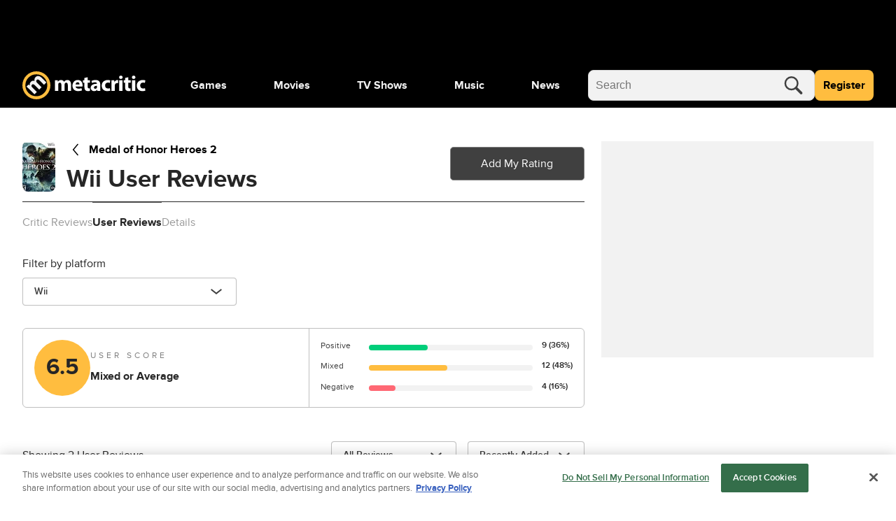

--- FILE ---
content_type: text/css
request_url: https://www.metacritic.com/a/neutron/css/PageProductReviews.1fe8298.css
body_size: 1088
content:
.c-adMpu{height:auto;margin:0 auto;min-height:309px;overflow:visible;padding:2rem 0;position:relative}.c-ScoreCardLeft_scoreContent{gap:1rem}.c-ScoreCardLeft_scoreContent_text{line-height:normal}.c-ScoreCardLeft_scoreContent_number>.c-siteReviewScore_background-critic_large,.c-ScoreCardLeft_scoreContent_number>.c-siteReviewScore_background-critic_large .c-siteReviewScore_large{height:5rem;width:5rem}.c-ScoreCardLeft_scoreRemainder,.c-ScoreCardLeft_scoreSentiment{font-size:1rem;line-height:1.25rem}.c-ScoreCardLeft_scoreTitle{letter-spacing:.25rem;position:relative;top:-.25rem}@media(max-width:767px){.c-ScoreCardLeft_scoreTitle{font-weight:400}}.c-scoreCount_count,.c-scoreCount_text{font-size:.75rem;line-height:1rem}.c-scoreCount_container{grid-gap:.5rem .8rem;display:grid;gap:.5rem .8rem;grid-template-columns:max-content 1fr max-content}.c-scoreCount_barContainer{height:8px;overflow:hidden;position:relative}.c-scoreCount_bar,.c-scoreCount_barBackground{border-radius:.3rem;position:absolute}.c-scoreCount_bar-positive{background-color:#00ce7a}.c-scoreCount_bar-mixed{background-color:#ffbd3f}.c-scoreCount_bar-negative{background-color:#ff6874}.c-scoreCardOverview{border-radius:.375rem;gap:0;grid-template-columns:1fr}@media(min-width:768px){.c-scoreCardOverview{gap:1rem;grid-template-columns:repeat(2,1fr)}}.c-scoreCardOverview_scoreSectionGraph{border-left:none;border-top:.0625rem solid #bfbfbf;overflow:hidden;padding:1rem}@media(min-width:768px){.c-scoreCardOverview_scoreSectionGraph{border-left:.0625rem solid #bfbfbf;border-top:none}}.c-scoreCardOverview_scoreSectionGraph>div{width:100%}.c-scoreCardOverview_review{border-bottom:.0625rem solid #bfbfbf;border-left:.0625rem solid #bfbfbf;border-radius:0 0 .375rem .375rem;border-right:.0625rem solid #bfbfbf}.c-scoreCardOverview-no-score{border:none;padding:0}.c-scoreCardOverview-no-bottom-radius{border-radius:.375rem .375rem 0 0}.c-scoreCardOverview_reviewButton>button.c-globalButton_container{background-color:#fff;border:1px solid #bfbfbf;color:#404040}.c-scoreCardOverview_reviewButton>button.c-globalButton_container:hover{background-color:#fff;border-color:gray;color:gray}a{color:#000}a:focus,a:hover{color:gray}@keyframes g-fadeMenuInUp{0%{opacity:0;top:20px;visibility:hidden}1%{opacity:0;top:20px;visibility:visible}to{opacity:1;top:0;visibility:visible}}@keyframes g-fadeMenuOutDown{0%{left:auto;opacity:1;top:0;visibility:visible}99%{left:auto;opacity:0;top:20px;visibility:visible}to{left:auto;opacity:0;top:20px;visibility:hidden}}@keyframes g-fadeMenuInLeft{0%{left:20px;opacity:0;visibility:hidden}1%{left:20px;opacity:0;visibility:visible}to{left:0;opacity:1;visibility:visible}}@keyframes g-fadeMenuOutRight{0%{left:0;opacity:1;visibility:visible}99%{left:20px;opacity:0;visibility:visible}to{left:20px;opacity:0;visibility:hidden}}@keyframes g-fadeTriInUp{0%{bottom:-28px;opacity:0;visibility:hidden}1%{bottom:-28px;opacity:0;visibility:visible}to{bottom:-9px;opacity:1;visibility:visible}}@keyframes g-fadeTriOutDown{0%{bottom:-9px;opacity:1;visibility:visible}99%{bottom:-28px;opacity:0;visibility:visible}to{bottom:-28px;opacity:0;visibility:hidden}}.g-fill-gray80{fill:#404040}.g-text-xxsmall{font-size:.875rem;line-height:1.25rem}.g-text-xxxsmall{font-size:.75rem;line-height:1rem}.o-button{border-radius:.25rem;font-size:.875rem;font-weight:400;line-height:1.25rem;min-height:2.75rem;padding:0 1rem}.o-button-primaryGray{background-color:#f2f2f2;border:1px solid gray;color:#404040}.o-button-fullWidth{width:100%}.o-inlineScore{align-items:center;border-radius:.25rem;color:#404040;display:inline-flex;font-size:1.25rem;font-weight:700;height:2.5rem;justify-content:center;-webkit-text-decoration:none!important;text-decoration:none!important;width:2.5rem}.o-inlineScore-green{background:#00ce7a}.o-inlineScore-yellow{background:#ffbd3f}.o-inlineScore-red{background:#ff6874}.o-inlineScore-tbd{border:1px solid gray}.u-pointer{cursor:pointer}.c-pageProductReviews{display:block}@media(min-width:1024px){.c-pageProductReviews{grid-gap:1.5rem;display:grid;gap:1.5rem;grid-template-columns:repeat(3,1fr)}}.c-pageProductReviews_filters{flex-direction:column;gap:1.25rem;margin-bottom:1.75rem}@media(min-width:768px){.c-pageProductReviews_filters{flex-direction:row;gap:1.5rem;margin-bottom:2rem}}.c-pageProductReviews_filter{max-width:none}@media(min-width:768px){.c-pageProductReviews_filter{max-width:19.125rem}}.c-pageProductReviews_sortFilter{gap:1rem;grid-template-columns:repeat(2,1fr)}@media(min-width:1024px){.c-pageProductReviews_sortFilter{grid-template-columns:1fr max-content max-content}.c-pageProductReviews_sortFilter-noReviews{grid-template-columns:max-content max-content;justify-content:end}}.c-pageProductReviews_text{grid-column:1/-1}@media(min-width:1024px){.c-pageProductReviews_text{grid-column:auto}}.c-pageProductReviews_ad{background:#f2f2f2;height:-moz-fit-content;height:fit-content}.c-pageProductReviews_ad-mobile-spacing{margin:0 auto;margin-bottom:1.5rem!important}.c-pageProductReviews_message{padding-bottom:8rem;padding-top:8rem}.c-pageProductReviews .aside-rail .margin-top-vh{margin-top:100vh}